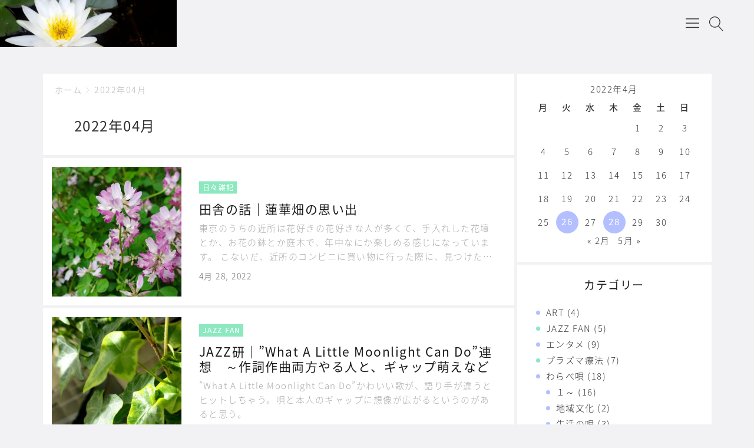

--- FILE ---
content_type: text/html; charset=utf-8
request_url: https://www.google.com/recaptcha/api2/aframe
body_size: 268
content:
<!DOCTYPE HTML><html><head><meta http-equiv="content-type" content="text/html; charset=UTF-8"></head><body><script nonce="beoV9GT8gjU-VFv7W_-DwQ">/** Anti-fraud and anti-abuse applications only. See google.com/recaptcha */ try{var clients={'sodar':'https://pagead2.googlesyndication.com/pagead/sodar?'};window.addEventListener("message",function(a){try{if(a.source===window.parent){var b=JSON.parse(a.data);var c=clients[b['id']];if(c){var d=document.createElement('img');d.src=c+b['params']+'&rc='+(localStorage.getItem("rc::a")?sessionStorage.getItem("rc::b"):"");window.document.body.appendChild(d);sessionStorage.setItem("rc::e",parseInt(sessionStorage.getItem("rc::e")||0)+1);localStorage.setItem("rc::h",'1769019216576');}}}catch(b){}});window.parent.postMessage("_grecaptcha_ready", "*");}catch(b){}</script></body></html>